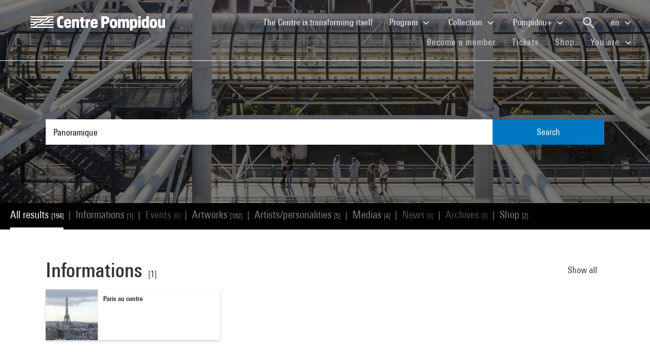

--- FILE ---
content_type: text/html; charset=utf-8
request_url: https://www.centrepompidou.fr/en/recherche?terms=Panoramique
body_size: 11918
content:
<!DOCTYPE html>
<html dir="ltr" lang="en-EN">
<head>

<meta charset="utf-8">
<!-- 
	Based on the TYPO3 Bootstrap Package by Benjamin Kott - https://www.bootstrap-package.com/

	This website is powered by TYPO3 - inspiring people to share!
	TYPO3 is a free open source Content Management Framework initially created by Kasper Skaarhoj and licensed under GNU/GPL.
	TYPO3 is copyright 1998-2026 of Kasper Skaarhoj. Extensions are copyright of their respective owners.
	Information and contribution at https://typo3.org/
-->


<link rel="shortcut icon" href="/typo3conf/ext/piazza_base/Resources/Public/Icons/favicon.ico" type="image/vnd.microsoft.icon">
<title>Recherche - Centre Pompidou</title>
<meta http-equiv="x-ua-compatible" content="IE=edge" />
<meta name="generator" content="TYPO3 CMS" />
<meta name="viewport" content="width=device-width, initial-scale=1, minimum-scale=1" />
<meta name="robots" content="index,follow" />
<meta name="twitter:card" content="summary" />
<meta name="apple-mobile-web-app-capable" content="no" />
<meta name="google" content="notranslate" />

<link rel="stylesheet" type="text/css" href="/typo3temp/assets/bootstrappackage/fonts/34b6f09d2160836c09a63c8351093eadf788ed4cb9c6c596239ff2ffe69204f8/webfont.css?1768908487" media="all">
<link rel="stylesheet" type="text/css" href="/typo3temp/assets/compressed/merged-8d450943891b428bc890ef066b869592-6c7c699c51b50e73128ee1fd1d2680fe.css?1768841558" media="all">

<link rel="stylesheet" type="text/css" href="/typo3temp/assets/compressed/merged-84cfd51e0be1e9026bcd0e12816bf72a-52ba448a00c16391e56970d2b5e61507.css?1768841559" media="all">



<script src="/typo3temp/assets/compressed/merged-3f1ae1227b4a6a85fafbd5c70c4791d3-cbca510cc713139adb1e86c0f66e1894.js?1768842775"></script>

<script src="/typo3temp/assets/compressed/merged-3c3f33ac95a9a876f94d54bdd9c92b9c-ab2779eff07ac292d46c2dd4d7798d3b.js?1768841558"></script>

<script>
/*<![CDATA[*/
/*TS_inlineJS*/

function onRecaptchaSubmit() { document.querySelectorAll('[data-callback="onRecaptchaSubmit"]')[0].form.submit(); return false; }


/*]]>*/
</script>


<link rel="canonical" href="/en/recherche?terms=sociologie">
<link rel="alternate" hreflang="fr-FR" href="/fr/recherche"/>
<link rel="alternate" hreflang="en-EN" href="/en/recherche"/>
<link rel="alternate" hreflang="x-default" href="/fr/recherche"/>

<script>WebFontConfig={"custom":{"urls":["\/typo3conf\/ext\/bootstrap_package\/Resources\/Public\/Fonts\/bootstrappackageicon.min.css"],"families":["BootstrapPackageIcon"]},"timeout":1000};(function(d){var wf=d.createElement('script'),s=d.scripts[0];wf.src='/typo3conf/ext/bootstrap_package/Resources/Public/Contrib/webfontloader/webfontloader.js';wf.async=false;s.parentNode.insertBefore(wf,s);})(document);</script>
<script type="application/ld+json" id="ext-schema-jsonld">{"@context":"https://schema.org/","@type":"WebPage"}</script>
</head>
<body id="p7" class="page-7 pagelevel-1 language-1 backendlayout-search layout-default">
        <!-- Google Tag Manager (noscript) -->
        <noscript><iframe src="https://www.googletagmanager.com/ns.html?id=GTM-TKTGGX9"
        height="0" width="0" style="display:none;visibility:hidden"></iframe></noscript>
        <!-- End Google Tag Manager (noscript) -->
<div id="top"></div><div id="search-results-page" class="body-bg"><a class="sr-only sr-only-focusable" href="#page-content"><span>Skip to main content</span></a><header id="page-header" role="banner"><nav id="mainnavigation" role="navigation" class="navbar navbar-expand-lg navbar-variation "><i class="icon-loupe alt search-button-mobile" data-toggle="modal" data-target="#search-overlay" data-grunticon-embed></i><a class="navbar-brand" title="Homepage of Centre Pompidou website" href="/en/"><span class="sr-only">Centre Pompidou</span><i class="icon-logo" data-grunticon-embed></i><i class="icon-pictogramme" data-grunticon-embed></i></a><button class="navbar-toggler collapsed" type="button" data-toggle="collapse" data-target="#navbarNavDropdown" aria-controls="navbarNavDropdown" aria-expanded="false" aria-label="Toggle navigation"><span class="navbar-toggler-icon"></span></button><div class="collapse navbar-collapse justify-content-end" id="navbarNavDropdown"><div class="nav-items-container"><ul class="navbar-nav navbar-main"><li class=""><a class="nav-link" href="/en/the-centre-pompidou-is-transforming-itself" target="">The Centre is transforming itself <span class="sr-only">(current)</span></a></li><li class="nav-item dropdown"><a class="nav-link dropdown-toggle" href="#" id="navbarDropdownMenuLink3" data-toggle="dropdown" aria-haspopup="true" aria-expanded="false">
                                        Program
                                        <i class="icon-fleche" data-grunticon-embed aria-hidden="true"></i></a><div class="dropdown-menu" aria-labelledby="navbarDropdownMenuLink3"><a class="dropdown-item" href="/en/program/interactive-map" target="">
                                                Interactive map
                                            </a><a class="dropdown-item" href="/en/program/calendar" target="">
                                                Calendar
                                            </a><a class="dropdown-item" href="/en/program/exhibitions" target="">
                                                Exhibitions
                                            </a><a class="dropdown-item" href="/en/program/guided-tours" target="">
                                                Guided tours
                                            </a><a class="dropdown-item" href="/en/program/performances" target="">
                                                Performances
                                            </a><a class="dropdown-item" href="/en/program/cinema" target="">
                                                Cinema
                                            </a><a class="dropdown-item" href="/en/program/discussions" target="">
                                                Discussions
                                            </a><a class="dropdown-item" href="/en/program/youth-audience" target="">
                                                Youth Audience
                                            </a><a class="dropdown-item" href="/en/program/events" target="">
                                                Events
                                            </a><a class="dropdown-item" href="/en/program/where-to-find-us" target="">
                                                Where to find us
                                            </a></div></li><li class="nav-item dropdown"><a class="nav-link dropdown-toggle" href="#" id="navbarDropdownMenuLink4" data-toggle="dropdown" aria-haspopup="true" aria-expanded="false">
                                        Collection
                                        <i class="icon-fleche" data-grunticon-embed aria-hidden="true"></i></a><div class="dropdown-menu" aria-labelledby="navbarDropdownMenuLink4"><a class="dropdown-item" href="/en/collection/masterpieces" target="">
                                                Masterpieces
                                            </a><a class="dropdown-item" href="/en/collection/history-of-the-musee-national-dart-moderne-centre-de-creation-industrielle" target="">
                                                History of the Musée National d’Art Moderne - Centre de création industrielle
                                            </a><a class="dropdown-item" href="/en/collection/collection-departments" target="">
                                                Collection departments
                                            </a><a class="dropdown-item" href="/en/collection/the-kandinsky-library" target="">
                                                The Kandinsky Library
                                            </a><a class="dropdown-item" href="https://collection.centrepompidou.fr/movements/map" target="">
                                                Map of collection loans
                                            </a></div></li><li class="nav-item dropdown"><a class="nav-link dropdown-toggle" href="#" id="navbarDropdownMenuLink2120" data-toggle="dropdown" aria-haspopup="true" aria-expanded="false">
                                        Pompidou+
                                        <i class="icon-fleche" data-grunticon-embed aria-hidden="true"></i></a><div class="dropdown-menu" aria-labelledby="navbarDropdownMenuLink2120"><a class="dropdown-item" href="/en/pompidou-plus/magazine" target="">
                                                Magazine
                                            </a><a class="dropdown-item" href="/en/pompidou-plus/videos" target="">
                                                Videos
                                            </a><a class="dropdown-item" href="/en/pompidou-plus/podcasts" target="">
                                                Podcasts
                                            </a><a class="dropdown-item" href="/fr/recherche/oeuvres?display=Grid" target="">
                                                Artworks from the collection
                                            </a><a class="dropdown-item" href="/fr/offre-aux-professionnels/enseignants/dossiers-ressources-sur-lart" target="">
                                                Educational resources on art
                                            </a><a class="dropdown-item" href="/en/pompidou-plus/virtual-exhibitions" target="">
                                                Virtual exhibitions
                                            </a><a class="dropdown-item" href="/fr/recherche/medias?typeMedia=Vidéo&amp;sort=dateAsc&amp;display=Grid" target="">
                                                Audiovisual archives
                                            </a><a class="dropdown-item" href="/fr/recherche/evenements?sort=dateDebutAsc&amp;display=Grid" target="">
                                                Event archives
                                            </a></div></li><li class="search" data-toggle="modal" data-target="#search-overlay"><a class="nav-link search-button-desktop" title="Search" href="/en/recherche"><i class="icon-loupe alt" data-grunticon-embed></i></a></li><li class="nav-item dropdown language-selector"><a class="nav-link dropdown-toggle" href="#" id="navbarDropdownMenuLink" data-toggle="dropdown" aria-label="Select website language" aria-haspopup="true" aria-expanded="false">
        
            
        
            
                    en
                    <script>
                        var locale = "en"
                    </script><div class="icon-fleche" data-grunticon-embed></div></a><div class="dropdown-menu dropdown-menu-right" aria-labelledby="navbarDropdownMenuLink"><span class=" "><a href="/fr/recherche" class="dropdown-item" hreflang="fr-FR" title="Français"><span>Français</span></a></span><span class="active "><a href="/en/recherche" class="dropdown-item" hreflang="en-EN" title="English"><span>English</span></a></span><span class=" text-muted"><a href="/es/recherche" class="dropdown-item" hreflang="es" title="Español"><span>Español</span></a></span><hr></div></li></ul><ul id="shortcuts" class="navbar-nav mt-4 mt-md-0"><li class=""><a class="nav-link" href="https://www.centrepompidou.fr/en/visit/become-a-member" target="">Become a member <span class="sr-only">(current)</span></a></li><li class=""><span class="nav-link"><a href="https://billetterie.centrepompidou.fr/content?lang=en" target="_blank">Tickets <span class="sr-only">(current)</span></a><a id="ticketing-cart" class="d-none" href="https://billetterie.centrepompidou.fr/cart/shoppingCart" title="Open ticketing cart" target="_blank"><i class="icon-panier-billetterie" data-grunticon-embed></i><span id="ticket-number" class="ml-1">X</span></a></span></li><li class=""><a class="nav-link" href="https://boutique.centrepompidou.fr/en/" target="_blank">Shop <span class="sr-only">(current)</span></a></li><li class="nav-item dropdown"><a class="nav-link dropdown-toggle" href="#" id="navbarDropdownMenuLink" data-toggle="dropdown" aria-haspopup="true" aria-expanded="false">
                                        You are
                                        <i class="icon-fleche" data-grunticon-embed aria-hidden="true"></i></a><div class="dropdown-menu dropdown-menu-right" aria-labelledby="navbarDropdownMenuLink"><a class="dropdown-item" href="/en/the-centre-pompidou/becoming-a-member" target="" title="You are">
                                                Member
                                            </a><a class="dropdown-item" href="/en/vous-etes/voisine" target="" title="You are">
                                                Voisin·e
                                            </a><a class="dropdown-item" href="/en/you-are/journalist" target="" title="You are">
                                                Journalist
                                            </a><a class="dropdown-item" href="/en/you-are/sponsor" target="" title="You are">
                                                Patron
                                            </a><a class="dropdown-item" href="/en/offer-to-professionals/groups/school-groups" target="" title="You are">
                                                Teacher
                                            </a><a class="dropdown-item" href="/en/you-are/company" target="" title="You are">
                                                Company
                                            </a><a class="dropdown-item" href="/en/offer-to-professionals/social-mediators" target="" title="You are">
                                                Social mediator
                                            </a><a class="dropdown-item" href="/en/you-are/researcher-academic" target="" title="You are">
                                                Researcher / Academic
                                            </a></div></li></ul></div></div><div class="nav-overlay navbar-toggler" data-toggle="collapse" data-target="#navbarNavDropdown" aria-controls="navbarNavDropdown" aria-expanded="false" aria-label="Toggle navigation"></div></nav></header><div class="modal fade" id="search-overlay" tabindex="-1" role="dialog" aria-labelledby="search-overlay" aria-hidden="true"><i class="icon-croix close-dialog" data-toggle="modal" data-target="#search-overlay" data-grunticon-embed></i><div class="modal-dialog" role="document"><div class="search-input-centered modal-content"><div class="modal-body"><script type="text/javascript">
                    var ajaxSuggestionBoxOverlay =
                        '/en/recherche?tx_piazzasearch_%5Baction%5D=ajaxSuggestionbox&amp;tx_piazzasearch_%5Bcontroller%5D=Recherche&amp;type=7891012&amp;cHash=ca6c3d3ca884a1b8789d8a821ef2e3cf';
                </script><div class="search-input-container"><form enctype="multipart/form-data" method="get" id="form-text-overlay" action="/en/recherche?tx_piazzasearch_pagerecherche%5Baction%5D=searchAll&amp;tx_piazzasearch_pagerecherche%5Bcontroller%5D=Recherche&amp;cHash=147f6f3fc9ef0714059316c16ae9add7"><div></div><div class="input-group"><input type="text" name="terms" class="form-control"  autocomplete="off"
                                   value=""
                                   data-placeholders="Try Henri Matisse...| Try Surréalisme...| Search for an event... | Try Constellation..."><div id="suggestions-overlay"></div><div class="input-group-append"><button class="search"><i class="icon-loupe" data-grunticon-embed></i></button></div></div><div class="search-actions"><button type="button" class="button light mr-4" data-toggle="modal" data-target="#search-overlay">
                                Close
                            </button><button class="button dark">
                                Search
                            </button></div></form></div></div></div></div></div><main id="page-content" class="bp-page-content main-section"  dir="ltr"><div class="section section-default"><a id="c2"></a><div class="frame-space-before-none"></div>
<div class="tx-piazza-search">
    
    
        

<div id="search-area">
    <div class="search-input-centered">
        <div class="container">
            <div class="row">
                <div class="col">
                    <script type="text/javascript">
                        var ajaxSuggestionBox = '/en/recherche?tx_piazzasearch_pagerecherche%5Baction%5D=ajaxSuggestionbox&amp;tx_piazzasearch_pagerecherche%5Bcontroller%5D=Recherche&amp;type=789101&amp;cHash=5600f275774229d7f48ce888cf97a625';
                    </script>
                    <div class="search-input-container">
                        <form id="form-text" action="" method="GET">
                            <input type="text" name="terms" data-placeholders="Try Henri Matisse...| Try Surréalisme...| Search for an event... | Try Constellation..." autocomplete="off"
                                   value="Panoramique">
                            <button>Search</button>
                        </form>
                        <div id="suggestions"></div>
                    </div>
                </div>
            </div>
        </div>
    </div>

    <div class="uniform-overlay-light"></div>
    <img class="search-background-image img-background-cover" src="/fileadmin/user_upload/sword/banniere.jpg" width="1920" height="750" alt="" />
</div>


    
    <script type="text/javascript">
        var ajaxUrl = '/en/recherche?tx_piazzasearch_pagerecherche%5Baction%5D=ajaxSearch&amp;tx_piazzasearch_pagerecherche%5Bcontroller%5D=Recherche&amp;type=78910&amp;cHash=07fac5feb54488594a8fc2bc141475b3';
    </script>
    <div id="search-container">
        
    

<div class="categories frame-type-menu_section">
    
            
        
    <div id="pages-links-container">
        <nav id="pages-links-nav" class="pages-links" role="navigation">
            <span class="menu-arrows scroll-left" data-direction="left">
                <i class='icon-fleche-carrousel' data-grunticon-embed></i>
            </span>
            <ul id="scrollable-list">
                
                        <li data-type="all">
                            <a class="active-link menu-all" href="/en/recherche?terms=Panoramique">
                                All results <span class="results-number">[194]</span>
                            </a>
                        </li>
                        <span class="separator">|</span>
                        <li data-type="infos">
                            
                                    <a class="active-link" href="/en/recherche/informations?terms=Panoramique">
                                        Informations <span class="results-number">[1]</span>
                                    </a>
                                
                        </li>
                        <span class="separator">|</span>
                        <li data-type="events">
                            
                                    <a class="disabled-link">Events <span class="results-number">[0]</span></a>
                                
                        </li>
                        <span class="separator">|</span>
                        <li data-type="arts">
                            
                                    <a class="active-link" href="/en/recherche/oeuvres?terms=Panoramique">
                                        Artworks <span class="results-number">[182]</span>
                                    </a>
                                
                        </li>
                        <span class="separator">|</span>
                        <li data-type="artists">
                            
                                    <a class="active-link" href="/en/recherche/personnes?terms=Panoramique">
                                        Artists/personalities <span class="results-number">[5]</span>
                                    </a>
                                
                        </li>
                        <span class="separator">|</span>
                        <li data-type="medias">
                            
                                    <a class="active-link" href="/en/recherche/medias?terms=Panoramique">
                                        Medias <span class="results-number">[4]</span>
                                    </a>
                                
                        </li>
                        <span class="separator">|</span>
                        <li data-type="news">
                            
                                    <a class="disabled-link">News <span class="results-number">[0]</span></a>
                                
                        </li>
                        <span class="separator">|</span>
                        <li data-type="archives">
                            
                                    <a class="disabled-link">Archives <span class="results-number">[0]</span></a>
                                
                        </li>
                        <span class="separator">|</span>
                        <li data-type="products">
                            
                                    <a class="active-link" href="/en/recherche/produits?terms=Panoramique">
                                        Shop <span class="results-number">[2]</span>
                                    </a>
                                
                        </li>
                    
            </ul>
            <span class="menu-arrows scroll-right" data-direction="right">
                <i class='icon-fleche-carrousel' data-grunticon-embed></i>
            </span>
        </nav>
    </div>
</div>

    <div class="loader">
        <div class="spinner white"><div class="bounce1"></div><div class="bounce2"></div><div class="bounce3"></div></div>
    </div>
    <div id="results-content">
        
    <div id="resultsList">
        <div id="resultsType" class="d-none"></div>
        
                

    

<div class="container py-2">
    
        <div class="row my-5">
            <div class="col">
                
    
<div class="row justify-content-between align-items-center">
    <div class="col-12 col-md-8">
        <a data-type="infos" class="category-title" href="/en/recherche/informations?terms=Panoramique">
            <h2>Informations</h2>
            <span class="results-number ml-2">[1]</span>
        </a>
    </div>
    <div class="col-12 col-md-4">
        <div class="category-title-bloc">
            <a data-type="infos" class="show-more-typo" href="/en/recherche/informations?terms=Panoramique">
                Show all
                <i class="icon-fleche-carrousel" data-grunticon-embed></i>
            </a>
        </div>
    </div>
</div>


    <div class="carrousel">
        <div class="owl-carousel cp-carousel carousel-infos owl-theme">
            
                


<div class="item">
    
            
        
    <a href="/en/paris-au-centre">
        <div class="info-card">
            <div class="card-img-wrapper">
                
                
                        <img loading="lazy" src="/fileadmin/_processed_/8/8/csm_paris-au-centre_panorama_carre_5bc092f089.jpg" width="200" height="200" alt="" />
                    
            </div>
            <div class="card-content">
                <p class="card-title">Paris au centre</p>
                <p class="card-teaser"></p>
            </div>
        </div>
    </a>
</div>


            
            
        </div>
    </div>

            </div>
        </div>
    

    

    
        <div class="row my-5">
            <div class="col">
                
    
<div class="row justify-content-between align-items-center">
    <div class="col-12 col-md-8">
        <a data-type="arts" class="category-title" href="/en/recherche/oeuvres?terms=Panoramique">
            <h2>Artworks</h2>
            <span class="results-number ml-2">[182]</span>
        </a>
    </div>
    <div class="col-12 col-md-4">
        <div class="category-title-bloc">
            <a data-type="arts" class="show-more-typo" href="/en/recherche/oeuvres?terms=Panoramique">
                Show all
                <i class="icon-fleche-carrousel" data-grunticon-embed></i>
            </a>
        </div>
    </div>
</div>


    <div class="carrousel">
        <div class="owl-carousel cp-carousel carousel-arts owl-theme">
            
                








<div class="item">
    <div class="art-card">
        <a href="/en/ressources/oeuvre/cEnaGMq">
            <div class="card-img-wrapper">
                
                        
                                
                                        <img loading="lazy" src="/media/picture/e0/41/e041a07c70cb72b4ae471ebccade0228/thumb_large.jpg" width="800" height="589" alt="" />
                                    
                            
                    
            </div>
            <div class="card-content">
                <p class="creator">





        Josef Sudek
    
</p>
                <p class="card-title">Vue panoramique</p>
                <p class="card-date">vers 1940 - 1954</p>
            </div>
        </a>
    </div>
</div>


            
                








<div class="item">
    <div class="art-card">
        <a href="/en/ressources/oeuvre/c4y5By">
            <div class="card-img-wrapper">
                
                        
                                
                                        <img loading="lazy" src="/media/picture/1c/8d/1c8dadab8a8fd4e3b5ce51474df70551/thumb_large.jpg" width="800" height="307" alt="" />
                                    
                            
                    
            </div>
            <div class="card-content">
                <p class="creator">





        Josef Sudek
    
</p>
                <p class="card-title">Vue panoramique</p>
                <p class="card-date">1957</p>
            </div>
        </a>
    </div>
</div>


            
                








<div class="item">
    <div class="art-card">
        <a href="/en/ressources/oeuvre/cX4yB8o">
            <div class="card-img-wrapper">
                
                        
                                
                                        <img loading="lazy" src="/media/picture/e0/63/e063100999efa6e2f0ea61fe1c18500a/thumb_large.jpg" width="800" height="261" alt="" />
                                    
                            
                    
            </div>
            <div class="card-content">
                <p class="creator">





        Josef Sudek
    
</p>
                <p class="card-title">Vue panoramique</p>
                <p class="card-date">[vers 1950]</p>
            </div>
        </a>
    </div>
</div>


            
                








<div class="item">
    <div class="art-card">
        <a href="/en/ressources/oeuvre/c7GjxKK">
            <div class="card-img-wrapper">
                
                        
                                
                                        <img loading="lazy" src="/media/picture/6f/1b/6f1be03d940ea876af91753abc202548/thumb_large.jpg" width="800" height="270" alt="" />
                                    
                            
                    
            </div>
            <div class="card-content">
                <p class="creator">





        Josef Sudek
    
</p>
                <p class="card-title">Vue panoramique</p>
                <p class="card-date">[vers 1950]</p>
            </div>
        </a>
    </div>
</div>


            
                








<div class="item">
    <div class="art-card">
        <a href="/en/ressources/oeuvre/cynbnGk">
            <div class="card-img-wrapper">
                
                        
                                
                                        <img loading="lazy" src="/media/picture/ef/d7/efd70acab87c65fb6f1c338e065483a9/thumb_large.jpg" width="800" height="259" alt="" />
                                    
                            
                    
            </div>
            <div class="card-content">
                <p class="creator">





        Josef Sudek
    
</p>
                <p class="card-title">Vue panoramique</p>
                <p class="card-date">[vers 1950]</p>
            </div>
        </a>
    </div>
</div>


            
                








<div class="item">
    <div class="art-card">
        <a href="/en/ressources/oeuvre/cjykg8R">
            <div class="card-img-wrapper">
                
                        
                                
                                        <img loading="lazy" src="/media/picture/9c/7c/9c7ca9a37d292663210d1bd5fd7964e6/thumb_large.jpg" width="800" height="310" alt="" />
                                    
                            
                    
            </div>
            <div class="card-content">
                <p class="creator">





        Josef Sudek
    
</p>
                <p class="card-title">Vue panoramique</p>
                <p class="card-date">1957</p>
            </div>
        </a>
    </div>
</div>


            
                








<div class="item">
    <div class="art-card">
        <a href="/en/ressources/oeuvre/cXkRMk">
            <div class="card-img-wrapper">
                
                        
                                
                                        <img loading="lazy" src="/media/picture/76/1c/761cd34f36fc8148022bc8279abe6d1f/thumb_large.jpg" width="800" height="248" alt="" />
                                    
                            
                    
            </div>
            <div class="card-content">
                <p class="creator">





        Josef Sudek
    
</p>
                <p class="card-title">Vue panoramique</p>
                <p class="card-date">vers 1956</p>
            </div>
        </a>
    </div>
</div>


            
                








<div class="item">
    <div class="art-card">
        <a href="/en/ressources/oeuvre/c6rg8qL">
            <div class="card-img-wrapper">
                
                        
                                
                                        <img loading="lazy" src="/media/picture/a8/eb/a8eb4b612b3a6b7c64df4323000b7d9c/thumb_large.jpg" width="800" height="593" alt="" />
                                    
                            
                    
            </div>
            <div class="card-content">
                <p class="creator">





        Josef Sudek
    
</p>
                <p class="card-title">Vue panoramique</p>
                <p class="card-date">vers 1950</p>
            </div>
        </a>
    </div>
</div>


            
                








<div class="item">
    <div class="art-card">
        <a href="/en/ressources/oeuvre/c9jXMBg">
            <div class="card-img-wrapper">
                
                        
                                
                                        <img loading="lazy" src="/media/picture/11/e3/11e3119de676c4bed619e56ed2e9e6e4/thumb_large.jpg" width="800" height="266" alt="" />
                                    
                            
                    
            </div>
            <div class="card-content">
                <p class="creator">





        Josef Sudek
    
</p>
                <p class="card-title">Vue panoramique</p>
                <p class="card-date">vers 1956</p>
            </div>
        </a>
    </div>
</div>


            
                








<div class="item">
    <div class="art-card">
        <a href="/en/ressources/oeuvre/c5eBb99">
            <div class="card-img-wrapper">
                
                        
                                
                                        <img loading="lazy" src="/media/picture/59/1c/591cb6b20d6d9b3cc4ab52b9353c7414/thumb_large.jpg" width="800" height="274" alt="" />
                                    
                            
                    
            </div>
            <div class="card-content">
                <p class="creator">





        Josef Sudek
    
</p>
                <p class="card-title">Vue panoramique</p>
                <p class="card-date">vers 1956</p>
            </div>
        </a>
    </div>
</div>


            
                








<div class="item">
    <div class="art-card">
        <a href="/en/ressources/oeuvre/crg4jgX">
            <div class="card-img-wrapper">
                
                        
                                
                                        <img loading="lazy" src="/media/picture/ff/8d/ff8d324f537309c9e15a8e53510bfde4/thumb_large.jpg" width="800" height="269" alt="" />
                                    
                            
                    
            </div>
            <div class="card-content">
                <p class="creator">





        Josef Sudek
    
</p>
                <p class="card-title">Vue panoramique</p>
                <p class="card-date">[vers 1950]</p>
            </div>
        </a>
    </div>
</div>


            
                








<div class="item">
    <div class="art-card">
        <a href="/en/ressources/oeuvre/cLXBya">
            <div class="card-img-wrapper">
                
                        
                                
                                        <img loading="lazy" src="/media/picture/69/25/69257533f3843334dcc81a308bce8fcb/thumb_large.jpg" width="800" height="265" alt="" />
                                    
                            
                    
            </div>
            <div class="card-content">
                <p class="creator">





        Josef Sudek
    
</p>
                <p class="card-title">Vue panoramique</p>
                <p class="card-date">[vers 1950]</p>
            </div>
        </a>
    </div>
</div>


            
            
                <div class="item">
                    <div class="show-more-carousel-btn art-card">
                        <a data-type="arts" class="show-more-typo" href="/en/recherche/oeuvres?terms=Panoramique">
                            <p class="card-title">Show all results</p>
                        </a>
                    </div>
                </div>
            
        </div>
    </div>

            </div>
        </div>
    

    
        <div class="row my-5">
            <div class="col">
                
    
<div class="row justify-content-between align-items-center">
    <div class="col-12 col-md-8">
        <a data-type="artists" class="category-title" href="/en/recherche/personnes?terms=Panoramique">
            <h2>Artists/personalities</h2>
            <span class="results-number ml-2">[5]</span>
        </a>
    </div>
    <div class="col-12 col-md-4">
        <div class="category-title-bloc">
            <a data-type="artists" class="show-more-typo" href="/en/recherche/personnes?terms=Panoramique">
                Show all
                <i class="icon-fleche-carrousel" data-grunticon-embed></i>
            </a>
        </div>
    </div>
</div>

    <div class="carrousel">
        <div class="owl-carousel cp-carousel carousel-artists owl-theme">
            
                







        
        
        
        
        
        
    


        
    
<div class="item">
    <div class="person-card">
        <a href="/en/ressources/personne/cn76z4x">
            <div class="card-img-wrapper">
                
                        <i class="icon-personne" data-grunticon-embed></i>
                    
            </div>
            <div class="card-content">
                <p class="name">Josef Sudek</p>
                <p class="card-date">
                    
    
    
    
    
    
        
                
                        Photographe
                    
            
    

                </p>
            </div>
        </a>
    </div>
</div>


            
                







        
        
        
        
        
        
    


        
    
<div class="item">
    <div class="person-card">
        <a href="/en/ressources/personne/czzzbaB">
            <div class="card-img-wrapper">
                
                        <i class="icon-personne" data-grunticon-embed></i>
                    
            </div>
            <div class="card-content">
                <p class="name">Édouard Albert</p>
                <p class="card-date">
                    
    
    
    
    
    
        
                
                        Architecte
                    
            
    

                </p>
            </div>
        </a>
    </div>
</div>


            
                







        
        
        
        
        
        
    


        
    
<div class="item">
    <div class="person-card">
        <a href="/en/ressources/personne/cMedarb">
            <div class="card-img-wrapper">
                
                        <i class="icon-personne" data-grunticon-embed></i>
                    
            </div>
            <div class="card-content">
                <p class="name">Charles Dufresne</p>
                <p class="card-date">
                    
    
    
    
    
    
        
                
                        Peintre,
                    
            
    
        
                
                        Graveur,
                    
            
    
        
                
                        Sculpteur,
                    
            
    
        
                
                        Décorateur
                    
            
    

                </p>
            </div>
        </a>
    </div>
</div>


            
                







        
        
        
        
        
        
    


        
    
<div class="item">
    <div class="person-card">
        <a href="/en/ressources/personne/cdqzBXo">
            <div class="card-img-wrapper">
                
                        <i class="icon-personne" data-grunticon-embed></i>
                    
            </div>
            <div class="card-content">
                <p class="name">Antonio Fernández Alba</p>
                <p class="card-date">
                    
    
    
    
    
    
        
                
                        Architecte
                    
            
    

                </p>
            </div>
        </a>
    </div>
</div>


            
                







        
        
        
        
        
        
    


        
    
<div class="item">
    <div class="person-card">
        <a href="/en/ressources/personne/cEnGBKE">
            <div class="card-img-wrapper">
                
                        <i class="icon-personne" data-grunticon-embed></i>
                    
            </div>
            <div class="card-content">
                <p class="name">Jean Nouvel</p>
                <p class="card-date">
                    
    
    
    
    
    
        
                
                        Architecte,
                    
            
    
        
                
                        Créateur d&#039;objets
                    
            
    

                </p>
            </div>
        </a>
    </div>
</div>


            
            
        </div>
    </div>

            </div>
        </div>
    

    
        <div class="row my-5">
            <div class="col">
                
    
<div class="row justify-content-between align-items-center">
    <div class="col-12 col-md-8">
        <a data-type="medias" class="category-title" href="/en/recherche/medias?terms=Panoramique">
            <h2>Medias</h2>
            <span class="results-number ml-2">[4]</span>
        </a>
    </div>
    <div class="col-12 col-md-4">
        <div class="category-title-bloc">
            <a data-type="medias" class="show-more-typo" href="/en/recherche/medias?terms=Panoramique">
                Show all
                <i class="icon-fleche-carrousel" data-grunticon-embed></i>
            </a>
        </div>
    </div>
</div>


    <div class="carrousel">
        <div class="owl-carousel cp-carousel carousel-medias owl-theme">
            
                

    
    
    
    
    
    
    
    
    
    
    
    
    
    
            
            
            
            
            
                    
                
            
            
            
            
            
            
            
                    
                
            
            
        
    <div class="item">
        <div class="media-card">
            
                    
                    
                    
                    
                    
                
            
                    <a href="/en/ressources/media/AlEMhXj">
                        <div class="card-img-wrapper">
                            


        
                
                
                        


        <i class="icon-lecture" data-grunticon-embed=""></i>
    
                    
            
    

                        </div>
                        <div class="card-content">
                            <p class="card-type">
                                
                                        Production
                                    
                            </p>
                            <p class="card-title">Elaine Sturtevant : Dillinger Running Series Compilation (2000) : Oeuv...</p>
                            
                                    <p class="card-date">2014</p>
                                
                            <p class="card-date">1min 32s</p>
                        </div>
                    </a>
                
        </div>
    </div>

            
                

    
    
    
    
    
    
    
    
    
    
    
    
    
    
            
            
            
            
            
                    
                
            
            
            
            
            
            
            
                    
                
            
            
        
    <div class="item">
        <div class="media-card">
            
                    
                    
                    
                    
                    
                
            
                    <a href="/en/ressources/media/hHO3AQD">
                        <div class="card-img-wrapper">
                            


        
                <img src="https://i.vimeocdn.com/video/1542140263-567b7a60aa5d09071f3a98bc53579d442f7dd9173e41a6985c24cd9b3f96e965-d_295x166?&amp;r=pad&amp;region=us" alt="Vignette de la vidéo" loading="lazy">
                <i class="icon-lecture" data-grunticon-embed></i>
            
    

                        </div>
                        <div class="card-content">
                            <p class="card-type">
                                
                                        Production
                                    
                            </p>
                            <p class="card-title">Extra large : présentation de l&#039;exposition par Ariane Coulondre : Œuvr...</p>
                            
                                    <p class="card-date">2013</p>
                                
                            <p class="card-date">9min 47s</p>
                        </div>
                    </a>
                
        </div>
    </div>

            
                

    
    
    
    
    
    
    
    
    
    
    
    
    
    
            
            
            
            
            
                    
                
            
            
            
            
            
            
            
                    
                
            
            
        
    <div class="item">
        <div class="media-card">
            
                    
                    
                    
                    
                    
                
            
                    <a href="/en/ressources/media/XhreLNX">
                        <div class="card-img-wrapper">
                            


        
                <img src="https://i.vimeocdn.com/video/1542214872-283e5452184d7ddae9c41ea3de09f92179e8174f309184a68e9f86a00e5a0090-d_295x166?&amp;r=pad&amp;region=us" alt="Vignette de la vidéo" loading="lazy">
                <i class="icon-lecture" data-grunticon-embed></i>
            
    

                        </div>
                        <div class="card-content">
                            <p class="card-type">
                                
                                        Production
                                    
                            </p>
                            <p class="card-title">FRAC Bretagne</p>
                            
                                    <p class="card-date">2012</p>
                                
                            <p class="card-date">10min 5s</p>
                        </div>
                    </a>
                
        </div>
    </div>

            
                

    
    
    
    
    
    
    
    
    
    
    
    
    
    
            
            
            
            
            
                    
                
            
            
            
            
            
            
            
                    
                
            
            
        
    <div class="item">
        <div class="media-card">
            
                    
                    
                    
                    
                    
                
            
                    <a href="/en/ressources/media/n8h3stS">
                        <div class="card-img-wrapper">
                            


        
                
                
                        


        <i class="icon-lecture" data-grunticon-embed=""></i>
    
                    
            
    

                        </div>
                        <div class="card-content">
                            <p class="card-type">
                                
                                        Production
                                    
                            </p>
                            <p class="card-title">FRAC Aquitaine</p>
                            
                                    <p class="card-date">2012</p>
                                
                            <p class="card-date">21min 53s</p>
                        </div>
                    </a>
                
        </div>
    </div>

            
            
        </div>
    </div>

            </div>
        </div>
    

    

    

    
        <div class="row my-5">
            <div class="col">
                
    
<div class="row justify-content-between align-items-center">
    <div class="col-12 col-md-8">
        <a data-type="products" class="category-title" href="/en/recherche/produits?terms=Panoramique">
            <h2>Shop</h2>
            <span class="results-number ml-2">[2]</span>
        </a>
    </div>
    <div class="col-12 col-md-4">
        <div class="category-title-bloc">
            <a data-type="products" class="show-more-typo" href="/en/recherche/produits?terms=Panoramique">
                Show all
                <i class="icon-fleche-carrousel" data-grunticon-embed></i>
            </a>
        </div>
    </div>
</div>


    <div class="carrousel">
        <div class="owl-carousel cp-carousel carousel-products owl-theme">
            
                















    <div class="shop-products-card item">
        <div class="card-img-wrapper">
            
                    <img loading="lazy" src="https://boutique.centrepompidou.fr/files/products/42662/71718-2e616b2d-m/products-71718.png" />
                
        </div>
        <div class="card-content">
            <p class="card-title mt-2">Magnet panoramique Wolfgang Tillmans - Freischwimmer 234</p>
            
                <p class="price">
                    
                        <span class="public-price">
                            5,90 €
                        </span>
                    
                    
                        <span class="member-price">
                            5,30 €
                            <span class="member-label">
                                Member
                            </span>
                        </span>
                    
                </p>
            
            <div>
                <a href="https://boutique.centrepompidou.fr/en/product/42662-magnet-panoramique-wolfgang-tillmans-freischwimmer-234.html" target="_blank" class="product-link">
                    Buy
                </a>
            </div>
        </div>
    </div>



            
                















    <div class="shop-products-card item">
        <div class="card-img-wrapper">
            
                    <img loading="lazy" src="https://boutique.centrepompidou.fr/files/products/42661/71716-45cc5509-m/products-71716.png" />
                
        </div>
        <div class="card-content">
            <p class="card-title mt-2">Magnet panoramique Wolfgang Tillmans - San Francisco still life...</p>
            
                <p class="price">
                    
                        <span class="public-price">
                            5,90 €
                        </span>
                    
                    
                        <span class="member-price">
                            5,30 €
                            <span class="member-label">
                                Member
                            </span>
                        </span>
                    
                </p>
            
            <div>
                <a href="https://boutique.centrepompidou.fr/en/product/42661-magnet-panoramique-wolfgang-tillmans-san-francisco-still-life-detail.html" target="_blank" class="product-link">
                    Buy
                </a>
            </div>
        </div>
    </div>



            
            
        </div>
    </div>

            </div>
        </div>
    

    

</div>

            
    </div>

    </div>

    </div>

</div>
<div class="frame-space-after-none"></div></div></main><footer id="page-footer" class="bp-page-footer"><section class="section footer-section"><div class="frame frame-background-none frame-space-before-none frame-space-after-none"><div class="frame-container"><div class="frame-inner"><div class="mt-md-5 mb-2"><div class="row"><div class="col-12"><div class="social-links"><p>We are social</p><div class="d-flex flex-wrap justify-content-md-between justify-content-center"><a href="https://www.instagram.com/centrepompidou/" target="_blank" aria-label="Instagram" class="mt-md-3 mt-4"><img loading="lazy" src="/fileadmin/user_upload/Logos/Reseaux_sociaux/instagram.svg" width="50" height="50" alt="Instagram - Centre Pompidou" /></a><a href="https://www.facebook.com/centrepompidou.fr" target="_blank" aria-label="Facebook" class="mt-md-3 mt-4"><img loading="lazy" src="/fileadmin/user_upload/Logos/Reseaux_sociaux/facebook.svg" width="50" height="50" alt="Facebook - Centre Pompidou" /></a><a href="https://www.threads.net/@centrepompidou" target="_blank" aria-label="Threads" class="mt-md-3 mt-4"><img loading="lazy" src="/fileadmin/user_upload/RS-Threads-BLANC.svg" width="50" height="50" alt="" /></a><a href="https://bsky.app/profile/centrepompidou.bsky.social" target="" aria-label="Blueskye" class="mt-md-3 mt-4"><img loading="lazy" src="/fileadmin/user_upload/RS-Bluesky-BLANC.svg" width="50" height="50" alt="" /></a><a href="https://www.tiktok.com/@centrepompidou" target="_blank" aria-label="TikTok" class="mt-md-3 mt-4"><img loading="lazy" src="/fileadmin/user_upload/TikTok.svg" width="51" height="51" alt="" /></a><a href="https://fr.linkedin.com/company/centre-pompidou" target="_blank" aria-label="Linkedin" class="mt-md-3 mt-4"><img loading="lazy" src="/fileadmin/user_upload/linkedin.svg" width="39" height="39" alt="" /></a><a href="https://www.pinterest.fr/centrepompidou/" target="_blank" aria-label="Pinterest" class="mt-md-3 mt-4"><img loading="lazy" src="/fileadmin/user_upload/Logos/Reseaux_sociaux/pinterest.svg" width="50" height="50" alt="" /></a><a href="http://www.deezer.com/profile/938600951/playlists" target="_blank" aria-label="Deezer" class="mt-md-3 mt-4"><img loading="lazy" src="/fileadmin/user_upload/Logos/Reseaux_sociaux/RS-Deezer-BLANC.svg" width="50" height="50" alt="" /></a><a href="https://soundcloud.com/centrepompidou" target="_blank" aria-label="Soundcloud" class="mt-md-3 mt-4"><img loading="lazy" src="/fileadmin/user_upload/Logos/Reseaux_sociaux/soundcloud.svg" width="50" height="50" alt="Soundcloud - Centre Pompidou" /></a><a href="https://www.youtube.com/user/centrepompidou" target="_blank" aria-label="Youtube" class="mt-md-3 mt-4"><img loading="lazy" src="/fileadmin/user_upload/Logos/Reseaux_sociaux/youtube.svg" width="50" height="50" alt="Youtube - Centre Pompidou" /></a></div></div></div></div></div><div class="footer-buttons d-flex justify-content-center mt-4"><a class="button light text-center" href="/en/minscrire-a-la-newsletter">
                                Subscribe to newsletter
                            </a><a class="button light text-center" href="/en/to-contact-us">
                                Contact us
                            </a></div><div class="footer-columns my-5"><div class="columns"><div class="row d-flex flex-column flex-md-row flex-md-nowrap justify-content-between"><div class="col"><div class="group-content"><a class="group-title d-md-none collapsed" data-toggle="collapse" href="#collapse85" role="button" aria-expanded="true" aria-controls="collapse85">
                            The Centre Pompidou
                            <div class="icon-fleche d-md-none d-lg-none" data-grunticon-embed></div></a><a class="group-title d-none d-md-block">
                            The Centre Pompidou
                        </a><div class="collapse d-md-block" id="collapse85"><a class="footer-link" href="/en/the-centre-pompidou/who-are-we" target="">Who are we?</a><a class="footer-link" href="/en/the-centre-pompidou/organisation" target="">Organisation</a><a class="footer-link" href="/en/the-centre-pompidou/the-activity-reports" target="">The activity reports</a><a class="footer-link" href="/en/the-centre-pompidou/jobs-and-training-courses" target="">Jobs and training courses</a><a class="footer-link" href="/en/the-centre-pompidou/becoming-a-member" target="">Becoming a member</a><a class="footer-link" href="/en/the-centre-pompidou/international" target="">International</a><a class="footer-link" href="/en/the-centre-pompidou/regional-action" target="">Regional action</a></div></div></div><div class="col"><div class="group-content"><a class="group-title d-md-none collapsed" data-toggle="collapse" href="#collapse64" role="button" aria-expanded="true" aria-controls="collapse64">
                            Offer to professionals
                            <div class="icon-fleche d-md-none d-lg-none" data-grunticon-embed></div></a><a class="group-title d-none d-md-block">
                            Offer to professionals
                        </a><div class="collapse d-md-block" id="collapse64"><a class="footer-link" href="/en/offer-to-professionals/groups" target="">Groups</a><a class="footer-link" href="/en/offer-to-professionals/private-events" target="">Private events</a><a class="footer-link" href="/en/offer-to-professionals/public-procurement-and-invitations-to-tender" target="">Public procurement and invitations to tender</a><a class="footer-link" href="/en/offer-to-professionals/loan-and-reproduction-requests" target="">Loan and reproduction requests</a><a class="footer-link" href="/en/offer-to-professionals/publications-and-spinoff-products" target="">Publications and spinoff products</a><a class="footer-link" href="/en/offer-to-professionals/groups/school-groups" target="">Teachers</a><a class="footer-link" href="/en/offer-to-professionals/social-mediators" target="">Social mediators</a><a class="footer-link" href="/en/offer-to-professionals/travelling-exhibitions-for-children" target="">Travelling exhibitions for children</a><a class="footer-link" href="/en/offer-to-professionals/research" target="">Research</a><a class="footer-link" href="/en/offer-to-professionals/access-to-public-archives" target="">Access to public archives</a><a class="footer-link" href="/en/offer-to-professionals/press-area" target="">Press area</a></div></div></div><div class="col"><div class="group-content"><a class="group-title d-md-none collapsed" data-toggle="collapse" href="#collapse2174" role="button" aria-expanded="true" aria-controls="collapse2174">
                            Expertise and consulting
                            <div class="icon-fleche d-md-none d-lg-none" data-grunticon-embed></div></a><a class="group-title d-none d-md-block">
                            Expertise and consulting
                        </a><div class="collapse d-md-block" id="collapse2174"><a class="footer-link" href="/en/lecole-du-centre-pompidou/formations-pour-entreprises" target="">Formations pour entreprises</a><a class="footer-link" href="/en/lecole-du-centre-pompidou/formations-pour-les-collectivites-territoriales" target="">Formations pour les collectivités territoriales</a></div></div></div><div class="col"><div class="group-content"><a class="group-title d-md-none collapsed" data-toggle="collapse" href="#collapse98" role="button" aria-expanded="true" aria-controls="collapse98">
                            Patronage area
                            <div class="icon-fleche d-md-none d-lg-none" data-grunticon-embed></div></a><a class="group-title d-none d-md-block">
                            Patronage area
                        </a><div class="collapse d-md-block" id="collapse98"><a class="footer-link" href="/en/patronage-area/thanks-to-our-patrons" target="">Thanks to our patrons</a><a class="footer-link" href="/en/patronage-area/amis-du-centre-pompidou" target="">Amis du Centre Pompidou</a></div></div></div></div></div></div><div class="my-5"><div class="row" hidden><div class="col-12"><div class="patrons py-3 py-md-5"><div class="d-flex flex-wrap justify-content-around align-items-center"><p class="flex-full-width text-center mb-3 mb-lg-2 mr-lg-5">
                    Thanks to the website patrons
                </p><a href="https://pernod-ricard.com/fr" target="_blank" aria-label="Pernod Ricard" class="mt-2 mb-2 mt-lg-0 mb-lg-0"><img loading="lazy" src="/fileadmin/user_upload/Logos/Mecenes_du_site/mecene-ricard.svg" width="75" height="39" alt="Pernod-Ricard - site internet" /></a></div></div></div></div><hr/></div><div class="my-5"><div class="row"><div class="col-12"><div class="institutions"><div class="d-flex flex-wrap flex-md-nowrap justify-content-md-between justify-content-center"><a href="https://www.bpi.fr/bpi" target="_blank" aria-label="Bpi" class="mt-3"><img loading="lazy" src="/fileadmin/user_upload/Logos/Organismes_associes/MaJ_2025_11/CP-Bpi.svg" width="167" height="122" alt="" /></a><a href="https://www.ircam.fr/" target="_blank" aria-label="Ircam" class="mt-3"><img loading="lazy" src="/fileadmin/user_upload/Logos/Organismes_associes/MaJ_2025_11/CP-Ircam.svg" width="159" height="122" alt="" /></a><a href="https://www.centrepompidou-metz.fr/" target="_blank" aria-label="CP Metz" class="mt-3"><img loading="lazy" src="/fileadmin/user_upload/Logos/Organismes_associes/MaJ_2025_11/CP-Metz.svg" width="129" height="122" alt="" /></a><a href="https://centrepompidou-malaga.eu/" target="_blank" aria-label="CP Malaga" class="mt-3"><img loading="lazy" src="/fileadmin/user_upload/Logos/Organismes_associes/MaJ_2025_11/CP-Malaga.svg" width="134" height="122" alt="" /></a><a href="https://kanal.brussels/fr" target="_blank" aria-label="Kanal Bruxelles" class="mt-3"><img loading="lazy" src="/fileadmin/user_upload/Logos/Organismes_associes/MaJ_2025_11/CP-Kanal.svg" width="184" height="122" alt="" /></a><a href="https://www.wbmshanghai.com/en/" target="_blank" aria-label="Westbund Shanghai" class="mt-3"><img loading="lazy" src="/fileadmin/user_upload/Logos/Organismes_associes/MaJ_2025_11/CP-WestBund.svg" width="146" height="122" alt="" /></a></div></div></div></div></div><div class="my-5"><div class="row"><div class="col-12"><div class="autres-logos d-flex flex-wrap flex-md-nowrap justify-content-around align-items-center"><a href="https://www.culture.gouv.fr/" target="_blank" aria-label="Ministère de la culture"><img loading="lazy" src="/fileadmin/user_upload/Logo-ministere-culture.svg" width="409" height="316" alt="" /></a></div></div></div></div><div class="footer-copyright"><div class="legal-informations pb-4 pt-0 mb-2"><a href="/en/legal-notices" target="">
            Legal notices
        </a>
        
            -
        
    
        <a href="/en/site-map" target="">
            Site map
        </a>
        
            -
        
    
        <a href="/en/gtcu" target="">
            GTCU
        </a>
        
            -
        
    
        <a href="/en/personal-data" target="">
            Personal Data
        </a>
        
    
    -
    <a href="javascript:window.Sddan.cmp.displayUI();">
        Cookies management
    </a></div></div></div></div></div></section></footer><a class="scroll-top" title="Scroll to top" href="#top"><span class="scroll-top-icon"></span></a></div>
<script src="/typo3temp/assets/compressed/merged-73c8e1dad9d3a146be1a9de45d153f1a-f6e4f6b2ca85cee489491cb6667df14f.js?1768928075"></script>

<script src="/typo3temp/assets/compressed/merged-1f72fd37e9a3311dd0ef508887c656ad-3532269562cea95cb5658fb43ec6e03c.js?1768841559"></script>



</body>
</html>

--- FILE ---
content_type: text/html; charset=utf-8
request_url: https://www.centrepompidou.fr/en/recherche?tx_piazzasearch_pagerecherche%5Baction%5D=ajaxSearch&tx_piazzasearch_pagerecherche%5Bcontroller%5D=Recherche&type=78910&cHash=07fac5feb54488594a8fc2bc141475b3
body_size: 4503
content:
{"resultsType":"all","displayType":"Grid","resultsList":"\n    \n\n<div class=\"categories frame-type-menu_section\">\n    \n            \n        \n    <div id=\"pages-links-container\">\n        <nav id=\"pages-links-nav\" class=\"pages-links\" role=\"navigation\">\n            <span class=\"menu-arrows scroll-left\" data-direction=\"left\">\n                <i class='icon-fleche-carrousel' data-grunticon-embed><\/i>\n            <\/span>\n            <ul id=\"scrollable-list\">\n                \n                        <li data-type=\"all\">\n                            <a class=\"active-link menu-all\" href=\"\/en\/recherche?display=Grid&amp;terms=Panoramique\">\n                                All results <span class=\"results-number\">[194]<\/span>\n                            <\/a>\n                        <\/li>\n                        <span class=\"separator\">|<\/span>\n                        <li data-type=\"infos\">\n                            \n                                    <a class=\"active-link\" href=\"\/en\/recherche\/informations?display=Grid&amp;terms=Panoramique\">\n                                        Informations <span class=\"results-number\">[1]<\/span>\n                                    <\/a>\n                                \n                        <\/li>\n                        <span class=\"separator\">|<\/span>\n                        <li data-type=\"events\">\n                            \n                                    <a class=\"disabled-link\">Events <span class=\"results-number\">[0]<\/span><\/a>\n                                \n                        <\/li>\n                        <span class=\"separator\">|<\/span>\n                        <li data-type=\"arts\">\n                            \n                                    <a class=\"active-link\" href=\"\/en\/recherche\/oeuvres?display=Grid&amp;terms=Panoramique\">\n                                        Artworks <span class=\"results-number\">[182]<\/span>\n                                    <\/a>\n                                \n                        <\/li>\n                        <span class=\"separator\">|<\/span>\n                        <li data-type=\"artists\">\n                            \n                                    <a class=\"active-link\" href=\"\/en\/recherche\/personnes?display=Grid&amp;terms=Panoramique\">\n                                        Artists\/personalities <span class=\"results-number\">[5]<\/span>\n                                    <\/a>\n                                \n                        <\/li>\n                        <span class=\"separator\">|<\/span>\n                        <li data-type=\"medias\">\n                            \n                                    <a class=\"active-link\" href=\"\/en\/recherche\/medias?display=Grid&amp;terms=Panoramique\">\n                                        Medias <span class=\"results-number\">[4]<\/span>\n                                    <\/a>\n                                \n                        <\/li>\n                        <span class=\"separator\">|<\/span>\n                        <li data-type=\"news\">\n                            \n                                    <a class=\"disabled-link\">News <span class=\"results-number\">[0]<\/span><\/a>\n                                \n                        <\/li>\n                        <span class=\"separator\">|<\/span>\n                        <li data-type=\"archives\">\n                            \n                                    <a class=\"disabled-link\">Archives <span class=\"results-number\">[0]<\/span><\/a>\n                                \n                        <\/li>\n                        <span class=\"separator\">|<\/span>\n                        <li data-type=\"products\">\n                            \n                                    <a class=\"active-link\" href=\"\/en\/recherche\/produits?display=Grid&amp;terms=Panoramique\">\n                                        Shop <span class=\"results-number\">[2]<\/span>\n                                    <\/a>\n                                \n                        <\/li>\n                    \n            <\/ul>\n            <span class=\"menu-arrows scroll-right\" data-direction=\"right\">\n                <i class='icon-fleche-carrousel' data-grunticon-embed><\/i>\n            <\/span>\n        <\/nav>\n    <\/div>\n<\/div>\n\n    <div class=\"loader\">\n        <div class=\"spinner white\"><div class=\"bounce1\"><\/div><div class=\"bounce2\"><\/div><div class=\"bounce3\"><\/div><\/div>\n    <\/div>\n    <div id=\"results-content\">\n        \n    <div id=\"resultsList\">\n        <div id=\"resultsType\" class=\"d-none\">all<\/div>\n        \n                \n\n    \n\n<div class=\"container py-2\">\n    \n        <div class=\"row my-5\">\n            <div class=\"col\">\n                \n    \n<div class=\"row justify-content-between align-items-center\">\n    <div class=\"col-12 col-md-8\">\n        <a data-type=\"infos\" class=\"category-title\" href=\"\/en\/recherche\/informations?terms=Panoramique\">\n            <h2>Informations<\/h2>\n            <span class=\"results-number ml-2\">[1]<\/span>\n        <\/a>\n    <\/div>\n    <div class=\"col-12 col-md-4\">\n        <div class=\"category-title-bloc\">\n            <a data-type=\"infos\" class=\"show-more-typo\" href=\"\/en\/recherche\/informations?terms=Panoramique\">\n                Show all\n                <i class=\"icon-fleche-carrousel\" data-grunticon-embed><\/i>\n            <\/a>\n        <\/div>\n    <\/div>\n<\/div>\n\n\n    <div class=\"carrousel\">\n        <div class=\"owl-carousel cp-carousel carousel-infos owl-theme\">\n            \n                \n\n\n<div class=\"item\">\n    \n            \n        \n    <a href=\"\/en\/paris-au-centre\">\n        <div class=\"info-card\">\n            <div class=\"card-img-wrapper\">\n                \n                \n                        <img loading=\"lazy\" src=\"\/fileadmin\/_processed_\/8\/8\/csm_paris-au-centre_panorama_carre_5bc092f089.jpg\" width=\"200\" height=\"200\" alt=\"\" \/>\n                    \n            <\/div>\n            <div class=\"card-content\">\n                <p class=\"card-title\">Paris au centre<\/p>\n                <p class=\"card-teaser\"><\/p>\n            <\/div>\n        <\/div>\n    <\/a>\n<\/div>\n\n\n            \n            \n        <\/div>\n    <\/div>\n\n            <\/div>\n        <\/div>\n    \n\n    \n\n    \n        <div class=\"row my-5\">\n            <div class=\"col\">\n                \n    \n<div class=\"row justify-content-between align-items-center\">\n    <div class=\"col-12 col-md-8\">\n        <a data-type=\"arts\" class=\"category-title\" href=\"\/en\/recherche\/oeuvres?terms=Panoramique\">\n            <h2>Artworks<\/h2>\n            <span class=\"results-number ml-2\">[182]<\/span>\n        <\/a>\n    <\/div>\n    <div class=\"col-12 col-md-4\">\n        <div class=\"category-title-bloc\">\n            <a data-type=\"arts\" class=\"show-more-typo\" href=\"\/en\/recherche\/oeuvres?terms=Panoramique\">\n                Show all\n                <i class=\"icon-fleche-carrousel\" data-grunticon-embed><\/i>\n            <\/a>\n        <\/div>\n    <\/div>\n<\/div>\n\n\n    <div class=\"carrousel\">\n        <div class=\"owl-carousel cp-carousel carousel-arts owl-theme\">\n            \n                \n\n\n\n\n\n\n\n\n<div class=\"item\">\n    <div class=\"art-card\">\n        <a href=\"\/en\/ressources\/oeuvre\/cEnaGMq\">\n            <div class=\"card-img-wrapper\">\n                \n                        \n                                \n                                        <img loading=\"lazy\" src=\"\/media\/picture\/e0\/41\/e041a07c70cb72b4ae471ebccade0228\/thumb_large.jpg\" width=\"800\" height=\"589\" alt=\"\" \/>\n                                    \n                            \n                    \n            <\/div>\n            <div class=\"card-content\">\n                <p class=\"creator\">\n\n\n\n\n\n        Josef Sudek\n    \n<\/p>\n                <p class=\"card-title\">Vue panoramique<\/p>\n                <p class=\"card-date\">vers 1940 - 1954<\/p>\n            <\/div>\n        <\/a>\n    <\/div>\n<\/div>\n\n\n            \n                \n\n\n\n\n\n\n\n\n<div class=\"item\">\n    <div class=\"art-card\">\n        <a href=\"\/en\/ressources\/oeuvre\/c4y5By\">\n            <div class=\"card-img-wrapper\">\n                \n                        \n                                \n                                        <img loading=\"lazy\" src=\"\/media\/picture\/1c\/8d\/1c8dadab8a8fd4e3b5ce51474df70551\/thumb_large.jpg\" width=\"800\" height=\"307\" alt=\"\" \/>\n                                    \n                            \n                    \n            <\/div>\n            <div class=\"card-content\">\n                <p class=\"creator\">\n\n\n\n\n\n        Josef Sudek\n    \n<\/p>\n                <p class=\"card-title\">Vue panoramique<\/p>\n                <p class=\"card-date\">1957<\/p>\n            <\/div>\n        <\/a>\n    <\/div>\n<\/div>\n\n\n            \n                \n\n\n\n\n\n\n\n\n<div class=\"item\">\n    <div class=\"art-card\">\n        <a href=\"\/en\/ressources\/oeuvre\/cX4yB8o\">\n            <div class=\"card-img-wrapper\">\n                \n                        \n                                \n                                        <img loading=\"lazy\" src=\"\/media\/picture\/e0\/63\/e063100999efa6e2f0ea61fe1c18500a\/thumb_large.jpg\" width=\"800\" height=\"261\" alt=\"\" \/>\n                                    \n                            \n                    \n            <\/div>\n            <div class=\"card-content\">\n                <p class=\"creator\">\n\n\n\n\n\n        Josef Sudek\n    \n<\/p>\n                <p class=\"card-title\">Vue panoramique<\/p>\n                <p class=\"card-date\">[vers 1950]<\/p>\n            <\/div>\n        <\/a>\n    <\/div>\n<\/div>\n\n\n            \n                \n\n\n\n\n\n\n\n\n<div class=\"item\">\n    <div class=\"art-card\">\n        <a href=\"\/en\/ressources\/oeuvre\/c7GjxKK\">\n            <div class=\"card-img-wrapper\">\n                \n                        \n                                \n                                        <img loading=\"lazy\" src=\"\/media\/picture\/6f\/1b\/6f1be03d940ea876af91753abc202548\/thumb_large.jpg\" width=\"800\" height=\"270\" alt=\"\" \/>\n                                    \n                            \n                    \n            <\/div>\n            <div class=\"card-content\">\n                <p class=\"creator\">\n\n\n\n\n\n        Josef Sudek\n    \n<\/p>\n                <p class=\"card-title\">Vue panoramique<\/p>\n                <p class=\"card-date\">[vers 1950]<\/p>\n            <\/div>\n        <\/a>\n    <\/div>\n<\/div>\n\n\n            \n                \n\n\n\n\n\n\n\n\n<div class=\"item\">\n    <div class=\"art-card\">\n        <a href=\"\/en\/ressources\/oeuvre\/cynbnGk\">\n            <div class=\"card-img-wrapper\">\n                \n                        \n                                \n                                        <img loading=\"lazy\" src=\"\/media\/picture\/ef\/d7\/efd70acab87c65fb6f1c338e065483a9\/thumb_large.jpg\" width=\"800\" height=\"259\" alt=\"\" \/>\n                                    \n                            \n                    \n            <\/div>\n            <div class=\"card-content\">\n                <p class=\"creator\">\n\n\n\n\n\n        Josef Sudek\n    \n<\/p>\n                <p class=\"card-title\">Vue panoramique<\/p>\n                <p class=\"card-date\">[vers 1950]<\/p>\n            <\/div>\n        <\/a>\n    <\/div>\n<\/div>\n\n\n            \n                \n\n\n\n\n\n\n\n\n<div class=\"item\">\n    <div class=\"art-card\">\n        <a href=\"\/en\/ressources\/oeuvre\/cjykg8R\">\n            <div class=\"card-img-wrapper\">\n                \n                        \n                                \n                                        <img loading=\"lazy\" src=\"\/media\/picture\/9c\/7c\/9c7ca9a37d292663210d1bd5fd7964e6\/thumb_large.jpg\" width=\"800\" height=\"310\" alt=\"\" \/>\n                                    \n                            \n                    \n            <\/div>\n            <div class=\"card-content\">\n                <p class=\"creator\">\n\n\n\n\n\n        Josef Sudek\n    \n<\/p>\n                <p class=\"card-title\">Vue panoramique<\/p>\n                <p class=\"card-date\">1957<\/p>\n            <\/div>\n        <\/a>\n    <\/div>\n<\/div>\n\n\n            \n                \n\n\n\n\n\n\n\n\n<div class=\"item\">\n    <div class=\"art-card\">\n        <a href=\"\/en\/ressources\/oeuvre\/cXkRMk\">\n            <div class=\"card-img-wrapper\">\n                \n                        \n                                \n                                        <img loading=\"lazy\" src=\"\/media\/picture\/76\/1c\/761cd34f36fc8148022bc8279abe6d1f\/thumb_large.jpg\" width=\"800\" height=\"248\" alt=\"\" \/>\n                                    \n                            \n                    \n            <\/div>\n            <div class=\"card-content\">\n                <p class=\"creator\">\n\n\n\n\n\n        Josef Sudek\n    \n<\/p>\n                <p class=\"card-title\">Vue panoramique<\/p>\n                <p class=\"card-date\">vers 1956<\/p>\n            <\/div>\n        <\/a>\n    <\/div>\n<\/div>\n\n\n            \n                \n\n\n\n\n\n\n\n\n<div class=\"item\">\n    <div class=\"art-card\">\n        <a href=\"\/en\/ressources\/oeuvre\/c6rg8qL\">\n            <div class=\"card-img-wrapper\">\n                \n                        \n                                \n                                        <img loading=\"lazy\" src=\"\/media\/picture\/a8\/eb\/a8eb4b612b3a6b7c64df4323000b7d9c\/thumb_large.jpg\" width=\"800\" height=\"593\" alt=\"\" \/>\n                                    \n                            \n                    \n            <\/div>\n            <div class=\"card-content\">\n                <p class=\"creator\">\n\n\n\n\n\n        Josef Sudek\n    \n<\/p>\n                <p class=\"card-title\">Vue panoramique<\/p>\n                <p class=\"card-date\">vers 1950<\/p>\n            <\/div>\n        <\/a>\n    <\/div>\n<\/div>\n\n\n            \n                \n\n\n\n\n\n\n\n\n<div class=\"item\">\n    <div class=\"art-card\">\n        <a href=\"\/en\/ressources\/oeuvre\/c9jXMBg\">\n            <div class=\"card-img-wrapper\">\n                \n                        \n                                \n                                        <img loading=\"lazy\" src=\"\/media\/picture\/11\/e3\/11e3119de676c4bed619e56ed2e9e6e4\/thumb_large.jpg\" width=\"800\" height=\"266\" alt=\"\" \/>\n                                    \n                            \n                    \n            <\/div>\n            <div class=\"card-content\">\n                <p class=\"creator\">\n\n\n\n\n\n        Josef Sudek\n    \n<\/p>\n                <p class=\"card-title\">Vue panoramique<\/p>\n                <p class=\"card-date\">vers 1956<\/p>\n            <\/div>\n        <\/a>\n    <\/div>\n<\/div>\n\n\n            \n                \n\n\n\n\n\n\n\n\n<div class=\"item\">\n    <div class=\"art-card\">\n        <a href=\"\/en\/ressources\/oeuvre\/c5eBb99\">\n            <div class=\"card-img-wrapper\">\n                \n                        \n                                \n                                        <img loading=\"lazy\" src=\"\/media\/picture\/59\/1c\/591cb6b20d6d9b3cc4ab52b9353c7414\/thumb_large.jpg\" width=\"800\" height=\"274\" alt=\"\" \/>\n                                    \n                            \n                    \n            <\/div>\n            <div class=\"card-content\">\n                <p class=\"creator\">\n\n\n\n\n\n        Josef Sudek\n    \n<\/p>\n                <p class=\"card-title\">Vue panoramique<\/p>\n                <p class=\"card-date\">vers 1956<\/p>\n            <\/div>\n        <\/a>\n    <\/div>\n<\/div>\n\n\n            \n                \n\n\n\n\n\n\n\n\n<div class=\"item\">\n    <div class=\"art-card\">\n        <a href=\"\/en\/ressources\/oeuvre\/crg4jgX\">\n            <div class=\"card-img-wrapper\">\n                \n                        \n                                \n                                        <img loading=\"lazy\" src=\"\/media\/picture\/ff\/8d\/ff8d324f537309c9e15a8e53510bfde4\/thumb_large.jpg\" width=\"800\" height=\"269\" alt=\"\" \/>\n                                    \n                            \n                    \n            <\/div>\n            <div class=\"card-content\">\n                <p class=\"creator\">\n\n\n\n\n\n        Josef Sudek\n    \n<\/p>\n                <p class=\"card-title\">Vue panoramique<\/p>\n                <p class=\"card-date\">[vers 1950]<\/p>\n            <\/div>\n        <\/a>\n    <\/div>\n<\/div>\n\n\n            \n                \n\n\n\n\n\n\n\n\n<div class=\"item\">\n    <div class=\"art-card\">\n        <a href=\"\/en\/ressources\/oeuvre\/cLXBya\">\n            <div class=\"card-img-wrapper\">\n                \n                        \n                                \n                                        <img loading=\"lazy\" src=\"\/media\/picture\/69\/25\/69257533f3843334dcc81a308bce8fcb\/thumb_large.jpg\" width=\"800\" height=\"265\" alt=\"\" \/>\n                                    \n                            \n                    \n            <\/div>\n            <div class=\"card-content\">\n                <p class=\"creator\">\n\n\n\n\n\n        Josef Sudek\n    \n<\/p>\n                <p class=\"card-title\">Vue panoramique<\/p>\n                <p class=\"card-date\">[vers 1950]<\/p>\n            <\/div>\n        <\/a>\n    <\/div>\n<\/div>\n\n\n            \n            \n                <div class=\"item\">\n                    <div class=\"show-more-carousel-btn art-card\">\n                        <a data-type=\"arts\" class=\"show-more-typo\" href=\"\/en\/recherche\/oeuvres?terms=Panoramique\">\n                            <p class=\"card-title\">Show all results<\/p>\n                        <\/a>\n                    <\/div>\n                <\/div>\n            \n        <\/div>\n    <\/div>\n\n            <\/div>\n        <\/div>\n    \n\n    \n        <div class=\"row my-5\">\n            <div class=\"col\">\n                \n    \n<div class=\"row justify-content-between align-items-center\">\n    <div class=\"col-12 col-md-8\">\n        <a data-type=\"artists\" class=\"category-title\" href=\"\/en\/recherche\/personnes?terms=Panoramique\">\n            <h2>Artists\/personalities<\/h2>\n            <span class=\"results-number ml-2\">[5]<\/span>\n        <\/a>\n    <\/div>\n    <div class=\"col-12 col-md-4\">\n        <div class=\"category-title-bloc\">\n            <a data-type=\"artists\" class=\"show-more-typo\" href=\"\/en\/recherche\/personnes?terms=Panoramique\">\n                Show all\n                <i class=\"icon-fleche-carrousel\" data-grunticon-embed><\/i>\n            <\/a>\n        <\/div>\n    <\/div>\n<\/div>\n\n    <div class=\"carrousel\">\n        <div class=\"owl-carousel cp-carousel carousel-artists owl-theme\">\n            \n                \n\n\n\n\n\n\n\n        \n        \n        \n        \n        \n        \n    \n\n\n        \n    \n<div class=\"item\">\n    <div class=\"person-card\">\n        <a href=\"\/en\/ressources\/personne\/cn76z4x\">\n            <div class=\"card-img-wrapper\">\n                \n                        <i class=\"icon-personne\" data-grunticon-embed><\/i>\n                    \n            <\/div>\n            <div class=\"card-content\">\n                <p class=\"name\">Josef Sudek<\/p>\n                <p class=\"card-date\">\n                    \n    \n    \n    \n    \n    \n        \n                \n                        Photographe\n                    \n            \n    \n\n                <\/p>\n            <\/div>\n        <\/a>\n    <\/div>\n<\/div>\n\n\n            \n                \n\n\n\n\n\n\n\n        \n        \n        \n        \n        \n        \n    \n\n\n        \n    \n<div class=\"item\">\n    <div class=\"person-card\">\n        <a href=\"\/en\/ressources\/personne\/czzzbaB\">\n            <div class=\"card-img-wrapper\">\n                \n                        <i class=\"icon-personne\" data-grunticon-embed><\/i>\n                    \n            <\/div>\n            <div class=\"card-content\">\n                <p class=\"name\">\u00c9douard Albert<\/p>\n                <p class=\"card-date\">\n                    \n    \n    \n    \n    \n    \n        \n                \n                        Architecte\n                    \n            \n    \n\n                <\/p>\n            <\/div>\n        <\/a>\n    <\/div>\n<\/div>\n\n\n            \n                \n\n\n\n\n\n\n\n        \n        \n        \n        \n        \n        \n    \n\n\n        \n    \n<div class=\"item\">\n    <div class=\"person-card\">\n        <a href=\"\/en\/ressources\/personne\/cMedarb\">\n            <div class=\"card-img-wrapper\">\n                \n                        <i class=\"icon-personne\" data-grunticon-embed><\/i>\n                    \n            <\/div>\n            <div class=\"card-content\">\n                <p class=\"name\">Charles Dufresne<\/p>\n                <p class=\"card-date\">\n                    \n    \n    \n    \n    \n    \n        \n                \n                        Peintre,\n                    \n            \n    \n        \n                \n                        Graveur,\n                    \n            \n    \n        \n                \n                        Sculpteur,\n                    \n            \n    \n        \n                \n                        D\u00e9corateur\n                    \n            \n    \n\n                <\/p>\n            <\/div>\n        <\/a>\n    <\/div>\n<\/div>\n\n\n            \n                \n\n\n\n\n\n\n\n        \n        \n        \n        \n        \n        \n    \n\n\n        \n    \n<div class=\"item\">\n    <div class=\"person-card\">\n        <a href=\"\/en\/ressources\/personne\/cdqzBXo\">\n            <div class=\"card-img-wrapper\">\n                \n                        <i class=\"icon-personne\" data-grunticon-embed><\/i>\n                    \n            <\/div>\n            <div class=\"card-content\">\n                <p class=\"name\">Antonio Fern\u00e1ndez Alba<\/p>\n                <p class=\"card-date\">\n                    \n    \n    \n    \n    \n    \n        \n                \n                        Architecte\n                    \n            \n    \n\n                <\/p>\n            <\/div>\n        <\/a>\n    <\/div>\n<\/div>\n\n\n            \n                \n\n\n\n\n\n\n\n        \n        \n        \n        \n        \n        \n    \n\n\n        \n    \n<div class=\"item\">\n    <div class=\"person-card\">\n        <a href=\"\/en\/ressources\/personne\/cEnGBKE\">\n            <div class=\"card-img-wrapper\">\n                \n                        <i class=\"icon-personne\" data-grunticon-embed><\/i>\n                    \n            <\/div>\n            <div class=\"card-content\">\n                <p class=\"name\">Jean Nouvel<\/p>\n                <p class=\"card-date\">\n                    \n    \n    \n    \n    \n    \n        \n                \n                        Architecte,\n                    \n            \n    \n        \n                \n                        Cr\u00e9ateur d&#039;objets\n                    \n            \n    \n\n                <\/p>\n            <\/div>\n        <\/a>\n    <\/div>\n<\/div>\n\n\n            \n            \n        <\/div>\n    <\/div>\n\n            <\/div>\n        <\/div>\n    \n\n    \n        <div class=\"row my-5\">\n            <div class=\"col\">\n                \n    \n<div class=\"row justify-content-between align-items-center\">\n    <div class=\"col-12 col-md-8\">\n        <a data-type=\"medias\" class=\"category-title\" href=\"\/en\/recherche\/medias?terms=Panoramique\">\n            <h2>Medias<\/h2>\n            <span class=\"results-number ml-2\">[4]<\/span>\n        <\/a>\n    <\/div>\n    <div class=\"col-12 col-md-4\">\n        <div class=\"category-title-bloc\">\n            <a data-type=\"medias\" class=\"show-more-typo\" href=\"\/en\/recherche\/medias?terms=Panoramique\">\n                Show all\n                <i class=\"icon-fleche-carrousel\" data-grunticon-embed><\/i>\n            <\/a>\n        <\/div>\n    <\/div>\n<\/div>\n\n\n    <div class=\"carrousel\">\n        <div class=\"owl-carousel cp-carousel carousel-medias owl-theme\">\n            \n                \n\n    \n    \n    \n    \n    \n    \n    \n    \n    \n    \n    \n    \n    \n    \n            \n            \n            \n            \n            \n                    \n                \n            \n            \n            \n            \n            \n            \n            \n                    \n                \n            \n            \n        \n    <div class=\"item\">\n        <div class=\"media-card\">\n            \n                    \n                    \n                    \n                    \n                    \n                \n            \n                    <a href=\"\/en\/ressources\/media\/AlEMhXj\">\n                        <div class=\"card-img-wrapper\">\n                            \n\n\n        \n                \n                \n                        \n\n\n        <i class=\"icon-lecture\" data-grunticon-embed=\"\"><\/i>\n    \n                    \n            \n    \n\n                        <\/div>\n                        <div class=\"card-content\">\n                            <p class=\"card-type\">\n                                \n                                        Production\n                                    \n                            <\/p>\n                            <p class=\"card-title\">Elaine Sturtevant : Dillinger Running Series Compilation (2000) : Oeuv...<\/p>\n                            \n                                    <p class=\"card-date\">2014<\/p>\n                                \n                            <p class=\"card-date\">1min 32s<\/p>\n                        <\/div>\n                    <\/a>\n                \n        <\/div>\n    <\/div>\n\n            \n                \n\n    \n    \n    \n    \n    \n    \n    \n    \n    \n    \n    \n    \n    \n    \n            \n            \n            \n            \n            \n                    \n                \n            \n            \n            \n            \n            \n            \n            \n                    \n                \n            \n            \n        \n    <div class=\"item\">\n        <div class=\"media-card\">\n            \n                    \n                    \n                    \n                    \n                    \n                \n            \n                    <a href=\"\/en\/ressources\/media\/hHO3AQD\">\n                        <div class=\"card-img-wrapper\">\n                            \n\n\n        \n                <img src=\"https:\/\/i.vimeocdn.com\/video\/1542140263-567b7a60aa5d09071f3a98bc53579d442f7dd9173e41a6985c24cd9b3f96e965-d_295x166?&amp;r=pad&amp;region=us\" alt=\"Vignette de la vid\u00e9o\" loading=\"lazy\">\n                <i class=\"icon-lecture\" data-grunticon-embed><\/i>\n            \n    \n\n                        <\/div>\n                        <div class=\"card-content\">\n                            <p class=\"card-type\">\n                                \n                                        Production\n                                    \n                            <\/p>\n                            <p class=\"card-title\">Extra large : pr\u00e9sentation de l&#039;exposition par Ariane Coulondre : \u0152uvr...<\/p>\n                            \n                                    <p class=\"card-date\">2013<\/p>\n                                \n                            <p class=\"card-date\">9min 47s<\/p>\n                        <\/div>\n                    <\/a>\n                \n        <\/div>\n    <\/div>\n\n            \n                \n\n    \n    \n    \n    \n    \n    \n    \n    \n    \n    \n    \n    \n    \n    \n            \n            \n            \n            \n            \n                    \n                \n            \n            \n            \n            \n            \n            \n            \n                    \n                \n            \n            \n        \n    <div class=\"item\">\n        <div class=\"media-card\">\n            \n                    \n                    \n                    \n                    \n                    \n                \n            \n                    <a href=\"\/en\/ressources\/media\/XhreLNX\">\n                        <div class=\"card-img-wrapper\">\n                            \n\n\n        \n                <img src=\"https:\/\/i.vimeocdn.com\/video\/1542214872-283e5452184d7ddae9c41ea3de09f92179e8174f309184a68e9f86a00e5a0090-d_295x166?&amp;r=pad&amp;region=us\" alt=\"Vignette de la vid\u00e9o\" loading=\"lazy\">\n                <i class=\"icon-lecture\" data-grunticon-embed><\/i>\n            \n    \n\n                        <\/div>\n                        <div class=\"card-content\">\n                            <p class=\"card-type\">\n                                \n                                        Production\n                                    \n                            <\/p>\n                            <p class=\"card-title\">FRAC Bretagne<\/p>\n                            \n                                    <p class=\"card-date\">2012<\/p>\n                                \n                            <p class=\"card-date\">10min 5s<\/p>\n                        <\/div>\n                    <\/a>\n                \n        <\/div>\n    <\/div>\n\n            \n                \n\n    \n    \n    \n    \n    \n    \n    \n    \n    \n    \n    \n    \n    \n    \n            \n            \n            \n            \n            \n                    \n                \n            \n            \n            \n            \n            \n            \n            \n                    \n                \n            \n            \n        \n    <div class=\"item\">\n        <div class=\"media-card\">\n            \n                    \n                    \n                    \n                    \n                    \n                \n            \n                    <a href=\"\/en\/ressources\/media\/n8h3stS\">\n                        <div class=\"card-img-wrapper\">\n                            \n\n\n        \n                \n                \n                        \n\n\n        <i class=\"icon-lecture\" data-grunticon-embed=\"\"><\/i>\n    \n                    \n            \n    \n\n                        <\/div>\n                        <div class=\"card-content\">\n                            <p class=\"card-type\">\n                                \n                                        Production\n                                    \n                            <\/p>\n                            <p class=\"card-title\">FRAC Aquitaine<\/p>\n                            \n                                    <p class=\"card-date\">2012<\/p>\n                                \n                            <p class=\"card-date\">21min 53s<\/p>\n                        <\/div>\n                    <\/a>\n                \n        <\/div>\n    <\/div>\n\n            \n            \n        <\/div>\n    <\/div>\n\n            <\/div>\n        <\/div>\n    \n\n    \n\n    \n\n    \n        <div class=\"row my-5\">\n            <div class=\"col\">\n                \n    \n<div class=\"row justify-content-between align-items-center\">\n    <div class=\"col-12 col-md-8\">\n        <a data-type=\"products\" class=\"category-title\" href=\"\/en\/recherche\/produits?terms=Panoramique\">\n            <h2>Shop<\/h2>\n            <span class=\"results-number ml-2\">[2]<\/span>\n        <\/a>\n    <\/div>\n    <div class=\"col-12 col-md-4\">\n        <div class=\"category-title-bloc\">\n            <a data-type=\"products\" class=\"show-more-typo\" href=\"\/en\/recherche\/produits?terms=Panoramique\">\n                Show all\n                <i class=\"icon-fleche-carrousel\" data-grunticon-embed><\/i>\n            <\/a>\n        <\/div>\n    <\/div>\n<\/div>\n\n\n    <div class=\"carrousel\">\n        <div class=\"owl-carousel cp-carousel carousel-products owl-theme\">\n            \n                \n\n\n\n\n\n\n\n\n\n\n\n\n\n\n\n    <div class=\"shop-products-card item\">\n        <div class=\"card-img-wrapper\">\n            \n                    <img loading=\"lazy\" src=\"https:\/\/boutique.centrepompidou.fr\/files\/products\/42662\/71718-2e616b2d-m\/products-71718.png\" \/>\n                \n        <\/div>\n        <div class=\"card-content\">\n            <p class=\"card-title mt-2\">Magnet panoramique Wolfgang Tillmans - Freischwimmer 234<\/p>\n            \n                <p class=\"price\">\n                    \n                        <span class=\"public-price\">\n                            5,90 \u20ac\n                        <\/span>\n                    \n                    \n                        <span class=\"member-price\">\n                            5,30 \u20ac\n                            <span class=\"member-label\">\n                                Member\n                            <\/span>\n                        <\/span>\n                    \n                <\/p>\n            \n            <div>\n                <a href=\"https:\/\/boutique.centrepompidou.fr\/en\/product\/42662-magnet-panoramique-wolfgang-tillmans-freischwimmer-234.html\" target=\"_blank\" class=\"product-link\">\n                    Buy\n                <\/a>\n            <\/div>\n        <\/div>\n    <\/div>\n\n\n\n            \n                \n\n\n\n\n\n\n\n\n\n\n\n\n\n\n\n    <div class=\"shop-products-card item\">\n        <div class=\"card-img-wrapper\">\n            \n                    <img loading=\"lazy\" src=\"https:\/\/boutique.centrepompidou.fr\/files\/products\/42661\/71716-45cc5509-m\/products-71716.png\" \/>\n                \n        <\/div>\n        <div class=\"card-content\">\n            <p class=\"card-title mt-2\">Magnet panoramique Wolfgang Tillmans - San Francisco still life...<\/p>\n            \n                <p class=\"price\">\n                    \n                        <span class=\"public-price\">\n                            5,90 \u20ac\n                        <\/span>\n                    \n                    \n                        <span class=\"member-price\">\n                            5,30 \u20ac\n                            <span class=\"member-label\">\n                                Member\n                            <\/span>\n                        <\/span>\n                    \n                <\/p>\n            \n            <div>\n                <a href=\"https:\/\/boutique.centrepompidou.fr\/en\/product\/42661-magnet-panoramique-wolfgang-tillmans-san-francisco-still-life-detail.html\" target=\"_blank\" class=\"product-link\">\n                    Buy\n                <\/a>\n            <\/div>\n        <\/div>\n    <\/div>\n\n\n\n            \n            \n        <\/div>\n    <\/div>\n\n            <\/div>\n        <\/div>\n    \n\n    \n\n<\/div>\n\n            \n    <\/div>\n\n    <\/div>\n"}